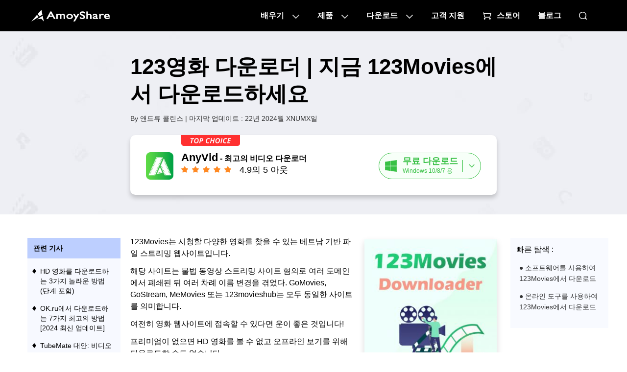

--- FILE ---
content_type: text/html
request_url: https://ko.amoyshare.com/blog/123movies-downloader.html
body_size: 17222
content:
<!DOCTYPE html><html lang="ko" dir="ltr"><head>
<meta charset="utf-8">
<meta http-equiv="Content-Security-Policy" content="upgrade-insecure-requests">
<meta name="viewport" content="width=device-width, initial-scale=1.0">
<link rel="profile" href="https://gmpg.org/xfn/11">
<link rel="pingback" href="https://word.amoyshare.com/xmlrpc.php">
<link rel="shortcut icon" href="https://www.amoyshare.com/favicon.ico">
<title>123영화 다운로더 | 지금 123Movies에서 다운로드하세요</title>
<link rel="amphtml" href="https://ko.amoyshare.com/blog/amp/123movies-downloader.html">
<meta name="robots" content="index, follow, max-image-preview:large, max-snippet:-1, max-video-preview:-1">

<meta name="description" content="여기에서 전문 영화 다운로더가 포함된 123영화를 다운로드하세요. 또한 이를 사용하여 123Movies 및 기타 인기 영화 웹사이트에서 영화를 다운로드할 수도 있습니다.">
<link rel="canonical" href="https://ko.amoyshare.com/blog/123movies-downloader.html">
<meta property="og:locale" content="en_US">
<meta property="og:type" content="article">
<meta property="og:title" content="123영화 다운로더 | 지금 123Movies에서 다운로드하세요">
<meta property="og:description" content="여기에서 전문 영화 다운로더가 포함된 123영화를 다운로드하세요. 또한 이를 사용하여 123Movies 및 기타 인기 영화 웹사이트에서 영화를 다운로드할 수도 있습니다.">
<meta property="og:url" content="https://ko.amoyshare.com/blog/123movies-downloader.html">
<meta property="og:site_name" content="AmoyShare">
<meta property="article:publisher" content="https://www.facebook.com/amoyshare">
<meta property="article:published_time" content="2021-06-23T06:19:18+00:00">
<meta property="article:modified_time" content="2024-08-22T08:14:37+00:00">
<meta property="og:image" content="https://word.amoyshare.com/wp-content/uploads/2020/08/123movies-downloader-03.jpg">
<meta property="og:image:width" content="1200">
<meta property="og:image:height" content="628">
<meta property="og:image:type" content="image/jpeg">
<meta name="author" content="Andrew Collins">
<meta name="twitter:card" content="summary_large_image">
<meta name="twitter:image" content="https://word.amoyshare.com/wp-content/uploads/2020/08/123movies-downloader-03.jpg">
<meta name="twitter:creator" content="@amoyshare">
<meta name="twitter:site" content="@amoyshare">
<meta name="twitter:label1" content="Written by">
<meta name="twitter:data1" content="앤드류 콜린스">
<meta name="twitter:label2" content="동부 표준시. 독서 시간">
<meta name="twitter:data2" content="5 분">

<script type="a7d64319a0295f139c870168-text/javascript">
window._wpemojiSettings = {"baseUrl":"https:\/\/s.w.org\/images\/core\/emoji\/14.0.0\/72x72\/","ext":".png","svgUrl":"https:\/\/s.w.org\/images\/core\/emoji\/14.0.0\/svg\/","svgExt":".svg","source":{"concatemoji":"http:\/\/word.amoyshare.com\/wp-includes\/js\/wp-emoji-release.min.js?ver=6.0.9"}};
/*! This file is auto-generated */
!function(e,a,t){var n,r,o,i=a.createElement("canvas"),p=i.getContext&&i.getContext("2d");function s(e,t){var a=String.fromCharCode,e=(p.clearRect(0,0,i.width,i.height),p.fillText(a.apply(this,e),0,0),i.toDataURL());return p.clearRect(0,0,i.width,i.height),p.fillText(a.apply(this,t),0,0),e===i.toDataURL()}function c(e){var t=a.createElement("script");t.src=e,t.defer=t.type="text/javascript",a.getElementsByTagName("head")[0].appendChild(t)}for(o=Array("flag","emoji"),t.supports={everything:!0,everythingExceptFlag:!0},r=0;r<o.length;r++)t.supports[o[r]]=function(e){if(!p||!p.fillText)return!1;switch(p.textBaseline="top",p.font="600 32px Arial",e){case"flag":return s([127987,65039,8205,9895,65039],[127987,65039,8203,9895,65039])?!1:!s([55356,56826,55356,56819],[55356,56826,8203,55356,56819])&&!s([55356,57332,56128,56423,56128,56418,56128,56421,56128,56430,56128,56423,56128,56447],[55356,57332,8203,56128,56423,8203,56128,56418,8203,56128,56421,8203,56128,56430,8203,56128,56423,8203,56128,56447]);case"emoji":return!s([129777,127995,8205,129778,127999],[129777,127995,8203,129778,127999])}return!1}(o[r]),t.supports.everything=t.supports.everything&&t.supports[o[r]],"flag"!==o[r]&&(t.supports.everythingExceptFlag=t.supports.everythingExceptFlag&&t.supports[o[r]]);t.supports.everythingExceptFlag=t.supports.everythingExceptFlag&&!t.supports.flag,t.DOMReady=!1,t.readyCallback=function(){t.DOMReady=!0},t.supports.everything||(n=function(){t.readyCallback()},a.addEventListener?(a.addEventListener("DOMContentLoaded",n,!1),e.addEventListener("load",n,!1)):(e.attachEvent("onload",n),a.attachEvent("onreadystatechange",function(){"complete"===a.readyState&&t.readyCallback()})),(e=t.source||{}).concatemoji?c(e.concatemoji):e.wpemoji&&e.twemoji&&(c(e.twemoji),c(e.wpemoji)))}(window,document,window._wpemojiSettings);
</script>
<style type="text/css">
img.wp-smiley,
img.emoji {
	display: inline !important;
	border: none !important;
	box-shadow: none !important;
	height: 1em !important;
	width: 1em !important;
	margin: 0 0.07em !important;
	vertical-align: -0.1em !important;
	background: none !important;
	padding: 0 !important;
}
</style>
<link rel="stylesheet" id="wp-block-library-css" href="https://word.amoyshare.com/wp-includes/css/dist/block-library/style.min.css?ver=6.0.9" type="text/css" media="all">
<style id="wp-block-library-theme-inline-css" type="text/css">
.wp-block-audio figcaption{color:#555;font-size:13px;text-align:center}.is-dark-theme .wp-block-audio figcaption{color:hsla(0,0%,100%,.65)}.wp-block-code{border:1px solid #ccc;border-radius:4px;font-family:Menlo,Consolas,monaco,monospace;padding:.8em 1em}.wp-block-embed figcaption{color:#555;font-size:13px;text-align:center}.is-dark-theme .wp-block-embed figcaption{color:hsla(0,0%,100%,.65)}.blocks-gallery-caption{color:#555;font-size:13px;text-align:center}.is-dark-theme .blocks-gallery-caption{color:hsla(0,0%,100%,.65)}.wp-block-image figcaption{color:#555;font-size:13px;text-align:center}.is-dark-theme .wp-block-image figcaption{color:hsla(0,0%,100%,.65)}.wp-block-pullquote{border-top:4px solid;border-bottom:4px solid;margin-bottom:1.75em;color:currentColor}.wp-block-pullquote__citation,.wp-block-pullquote cite,.wp-block-pullquote footer{color:currentColor;text-transform:uppercase;font-size:.8125em;font-style:normal}.wp-block-quote{border-left:.25em solid;margin:0 0 1.75em;padding-left:1em}.wp-block-quote cite,.wp-block-quote footer{color:currentColor;font-size:.8125em;position:relative;font-style:normal}.wp-block-quote.has-text-align-right{border-left:none;border-right:.25em solid;padding-left:0;padding-right:1em}.wp-block-quote.has-text-align-center{border:none;padding-left:0}.wp-block-quote.is-large,.wp-block-quote.is-style-large,.wp-block-quote.is-style-plain{border:none}.wp-block-search .wp-block-search__label{font-weight:700}:where(.wp-block-group.has-background){padding:1.25em 2.375em}.wp-block-separator.has-css-opacity{opacity:.4}.wp-block-separator{border:none;border-bottom:2px solid;margin-left:auto;margin-right:auto}.wp-block-separator.has-alpha-channel-opacity{opacity:1}.wp-block-separator:not(.is-style-wide):not(.is-style-dots){width:100px}.wp-block-separator.has-background:not(.is-style-dots){border-bottom:none;height:1px}.wp-block-separator.has-background:not(.is-style-wide):not(.is-style-dots){height:2px}.wp-block-table thead{border-bottom:3px solid}.wp-block-table tfoot{border-top:3px solid}.wp-block-table td,.wp-block-table th{padding:.5em;border:1px solid;word-break:normal}.wp-block-table figcaption{color:#555;font-size:13px;text-align:center}.is-dark-theme .wp-block-table figcaption{color:hsla(0,0%,100%,.65)}.wp-block-video figcaption{color:#555;font-size:13px;text-align:center}.is-dark-theme .wp-block-video figcaption{color:hsla(0,0%,100%,.65)}.wp-block-template-part.has-background{padding:1.25em 2.375em;margin-top:0;margin-bottom:0}
</style>
<link rel="stylesheet" id="ugb-style-css-v2-css" href="https://word.amoyshare.com/wp-content/plugins/stackable-ultimate-gutenberg-blocks/dist/deprecated/frontend_blocks_deprecated_v2.css?ver=3.11.3" type="text/css" media="all">
<style id="ugb-style-css-v2-inline-css" type="text/css">
:root {--stk-block-width-default-detected: 640px;}
:root {
			--content-width: 640px;
		}
</style>
<style id="global-styles-inline-css" type="text/css">
body{--wp--preset--color--black: #000;--wp--preset--color--cyan-bluish-gray: #abb8c3;--wp--preset--color--white: #fff;--wp--preset--color--pale-pink: #f78da7;--wp--preset--color--vivid-red: #cf2e2e;--wp--preset--color--luminous-vivid-orange: #ff6900;--wp--preset--color--luminous-vivid-amber: #fcb900;--wp--preset--color--light-green-cyan: #7bdcb5;--wp--preset--color--vivid-green-cyan: #00d084;--wp--preset--color--pale-cyan-blue: #8ed1fc;--wp--preset--color--vivid-cyan-blue: #0693e3;--wp--preset--color--vivid-purple: #9b51e0;--wp--preset--color--blue: #0066cc;--wp--preset--color--medium-gray: #666;--wp--preset--color--light-gray: #f1f1f1;--wp--preset--gradient--vivid-cyan-blue-to-vivid-purple: linear-gradient(135deg,rgba(6,147,227,1) 0%,rgb(155,81,224) 100%);--wp--preset--gradient--light-green-cyan-to-vivid-green-cyan: linear-gradient(135deg,rgb(122,220,180) 0%,rgb(0,208,130) 100%);--wp--preset--gradient--luminous-vivid-amber-to-luminous-vivid-orange: linear-gradient(135deg,rgba(252,185,0,1) 0%,rgba(255,105,0,1) 100%);--wp--preset--gradient--luminous-vivid-orange-to-vivid-red: linear-gradient(135deg,rgba(255,105,0,1) 0%,rgb(207,46,46) 100%);--wp--preset--gradient--very-light-gray-to-cyan-bluish-gray: linear-gradient(135deg,rgb(238,238,238) 0%,rgb(169,184,195) 100%);--wp--preset--gradient--cool-to-warm-spectrum: linear-gradient(135deg,rgb(74,234,220) 0%,rgb(151,120,209) 20%,rgb(207,42,186) 40%,rgb(238,44,130) 60%,rgb(251,105,98) 80%,rgb(254,248,76) 100%);--wp--preset--gradient--blush-light-purple: linear-gradient(135deg,rgb(255,206,236) 0%,rgb(152,150,240) 100%);--wp--preset--gradient--blush-bordeaux: linear-gradient(135deg,rgb(254,205,165) 0%,rgb(254,45,45) 50%,rgb(107,0,62) 100%);--wp--preset--gradient--luminous-dusk: linear-gradient(135deg,rgb(255,203,112) 0%,rgb(199,81,192) 50%,rgb(65,88,208) 100%);--wp--preset--gradient--pale-ocean: linear-gradient(135deg,rgb(255,245,203) 0%,rgb(182,227,212) 50%,rgb(51,167,181) 100%);--wp--preset--gradient--electric-grass: linear-gradient(135deg,rgb(202,248,128) 0%,rgb(113,206,126) 100%);--wp--preset--gradient--midnight: linear-gradient(135deg,rgb(2,3,129) 0%,rgb(40,116,252) 100%);--wp--preset--duotone--dark-grayscale: url('#wp-duotone-dark-grayscale');--wp--preset--duotone--grayscale: url('#wp-duotone-grayscale');--wp--preset--duotone--purple-yellow: url('#wp-duotone-purple-yellow');--wp--preset--duotone--blue-red: url('#wp-duotone-blue-red');--wp--preset--duotone--midnight: url('#wp-duotone-midnight');--wp--preset--duotone--magenta-yellow: url('#wp-duotone-magenta-yellow');--wp--preset--duotone--purple-green: url('#wp-duotone-purple-green');--wp--preset--duotone--blue-orange: url('#wp-duotone-blue-orange');--wp--preset--font-size--small: 13px;--wp--preset--font-size--medium: 20px;--wp--preset--font-size--large: 36px;--wp--preset--font-size--x-large: 42px;}.has-black-color{color: var(--wp--preset--color--black) !important;}.has-cyan-bluish-gray-color{color: var(--wp--preset--color--cyan-bluish-gray) !important;}.has-white-color{color: var(--wp--preset--color--white) !important;}.has-pale-pink-color{color: var(--wp--preset--color--pale-pink) !important;}.has-vivid-red-color{color: var(--wp--preset--color--vivid-red) !important;}.has-luminous-vivid-orange-color{color: var(--wp--preset--color--luminous-vivid-orange) !important;}.has-luminous-vivid-amber-color{color: var(--wp--preset--color--luminous-vivid-amber) !important;}.has-light-green-cyan-color{color: var(--wp--preset--color--light-green-cyan) !important;}.has-vivid-green-cyan-color{color: var(--wp--preset--color--vivid-green-cyan) !important;}.has-pale-cyan-blue-color{color: var(--wp--preset--color--pale-cyan-blue) !important;}.has-vivid-cyan-blue-color{color: var(--wp--preset--color--vivid-cyan-blue) !important;}.has-vivid-purple-color{color: var(--wp--preset--color--vivid-purple) !important;}.has-black-background-color{background-color: var(--wp--preset--color--black) !important;}.has-cyan-bluish-gray-background-color{background-color: var(--wp--preset--color--cyan-bluish-gray) !important;}.has-white-background-color{background-color: var(--wp--preset--color--white) !important;}.has-pale-pink-background-color{background-color: var(--wp--preset--color--pale-pink) !important;}.has-vivid-red-background-color{background-color: var(--wp--preset--color--vivid-red) !important;}.has-luminous-vivid-orange-background-color{background-color: var(--wp--preset--color--luminous-vivid-orange) !important;}.has-luminous-vivid-amber-background-color{background-color: var(--wp--preset--color--luminous-vivid-amber) !important;}.has-light-green-cyan-background-color{background-color: var(--wp--preset--color--light-green-cyan) !important;}.has-vivid-green-cyan-background-color{background-color: var(--wp--preset--color--vivid-green-cyan) !important;}.has-pale-cyan-blue-background-color{background-color: var(--wp--preset--color--pale-cyan-blue) !important;}.has-vivid-cyan-blue-background-color{background-color: var(--wp--preset--color--vivid-cyan-blue) !important;}.has-vivid-purple-background-color{background-color: var(--wp--preset--color--vivid-purple) !important;}.has-black-border-color{border-color: var(--wp--preset--color--black) !important;}.has-cyan-bluish-gray-border-color{border-color: var(--wp--preset--color--cyan-bluish-gray) !important;}.has-white-border-color{border-color: var(--wp--preset--color--white) !important;}.has-pale-pink-border-color{border-color: var(--wp--preset--color--pale-pink) !important;}.has-vivid-red-border-color{border-color: var(--wp--preset--color--vivid-red) !important;}.has-luminous-vivid-orange-border-color{border-color: var(--wp--preset--color--luminous-vivid-orange) !important;}.has-luminous-vivid-amber-border-color{border-color: var(--wp--preset--color--luminous-vivid-amber) !important;}.has-light-green-cyan-border-color{border-color: var(--wp--preset--color--light-green-cyan) !important;}.has-vivid-green-cyan-border-color{border-color: var(--wp--preset--color--vivid-green-cyan) !important;}.has-pale-cyan-blue-border-color{border-color: var(--wp--preset--color--pale-cyan-blue) !important;}.has-vivid-cyan-blue-border-color{border-color: var(--wp--preset--color--vivid-cyan-blue) !important;}.has-vivid-purple-border-color{border-color: var(--wp--preset--color--vivid-purple) !important;}.has-vivid-cyan-blue-to-vivid-purple-gradient-background{background: var(--wp--preset--gradient--vivid-cyan-blue-to-vivid-purple) !important;}.has-light-green-cyan-to-vivid-green-cyan-gradient-background{background: var(--wp--preset--gradient--light-green-cyan-to-vivid-green-cyan) !important;}.has-luminous-vivid-amber-to-luminous-vivid-orange-gradient-background{background: var(--wp--preset--gradient--luminous-vivid-amber-to-luminous-vivid-orange) !important;}.has-luminous-vivid-orange-to-vivid-red-gradient-background{background: var(--wp--preset--gradient--luminous-vivid-orange-to-vivid-red) !important;}.has-very-light-gray-to-cyan-bluish-gray-gradient-background{background: var(--wp--preset--gradient--very-light-gray-to-cyan-bluish-gray) !important;}.has-cool-to-warm-spectrum-gradient-background{background: var(--wp--preset--gradient--cool-to-warm-spectrum) !important;}.has-blush-light-purple-gradient-background{background: var(--wp--preset--gradient--blush-light-purple) !important;}.has-blush-bordeaux-gradient-background{background: var(--wp--preset--gradient--blush-bordeaux) !important;}.has-luminous-dusk-gradient-background{background: var(--wp--preset--gradient--luminous-dusk) !important;}.has-pale-ocean-gradient-background{background: var(--wp--preset--gradient--pale-ocean) !important;}.has-electric-grass-gradient-background{background: var(--wp--preset--gradient--electric-grass) !important;}.has-midnight-gradient-background{background: var(--wp--preset--gradient--midnight) !important;}.has-small-font-size{font-size: var(--wp--preset--font-size--small) !important;}.has-medium-font-size{font-size: var(--wp--preset--font-size--medium) !important;}.has-large-font-size{font-size: var(--wp--preset--font-size--large) !important;}.has-x-large-font-size{font-size: var(--wp--preset--font-size--x-large) !important;}
</style>
<link rel="stylesheet" id="my-theme-header-styles-css" href="https://www.amoyshare.com/asset/common/header/css/index.css?ver=202408224252982" type="text/css" media="">
<link rel="stylesheet" id="my-theme-footer-styles-css" href="https://www.amoyshare.com/asset/common/footer/css/index.css?ver=202408224252982" type="text/css" media="">
<link rel="stylesheet" id="my-theme-article1-styles-css" href="https://www.amoyshare.com/asset/article1/css/index.css?ver=202408224252982" type="text/css" media="">
<link rel="stylesheet" id="twentyten-block-style-css" href="https://word.amoyshare.com/wp-content/themes/twentyten/blocks.css?ver=20181218" type="text/css" media="all">
<script type="a7d64319a0295f139c870168-text/javascript" id="ugb-block-frontend-js-v2-js-extra">
/* <![CDATA[ */
var stackable = {"restUrl":"https:\/\/word.amoyshare.com\/wp-json\/"};
/* ]]> */
</script>
<script type="a7d64319a0295f139c870168-text/javascript" src="https://word.amoyshare.com/wp-content/plugins/stackable-ultimate-gutenberg-blocks/dist/deprecated/frontend_blocks_deprecated_v2.js?ver=3.11.3" id="ugb-block-frontend-js-v2-js"></script>
<link rel="dns-prefetch" href="https://www.googletagmanager.com/">
<script type="a7d64319a0295f139c870168-text/javascript">
        (function(w, d, s, l, i) {
            w[l] = w[l] || [];
            w[l].push({
                'gtm.start': new Date().getTime(),
                event: 'gtm.js'
            });
            var f = d.getElementsByTagName(s)[0],
                j = d.createElement(s),
                dl = l != 'dataLayer' ? '&l=' + l : '';
            j.async = true;
            j.src =
                'https://www.googletagmanager.com/gtm.js?id=' + i + dl;
            f.parentNode.insertBefore(j, f);
        })(window, document, 'script', 'dataLayer', 'GTM-N75VBX4');
    </script>
<script type="application/ld+json">{"@context":"https:\/\/schema.org","@type":"Article","headline":"123영화 다운로더 | 지금 123Movies에서 다운로드하세요","image":["https:\/\/word.amoyshare.com\/wp-content\/uploads\/2020\/08\/123movies-downloader-03.jpg"],"datePublished":"2021-06-23T14:19:18+08:00","dateModified":"2024-08-22T16:14:37+08:00"}</script>
<script type="application/ld+json">{"@context":"https:\/\/schema.org","@type":"BreadcrumbList","itemListElement":[{"@type":"ListItem","position":1,"name":"아모이쉐어","item":"https:\/\/ko.amoyshare.com\/"},{"@type":"ListItem","position":2,"name":"AnyVid","item":"https:\/\/ko.amoyshare.com\/anyvid-video-downloader\/"},{"@type":"ListItem","position":3,"name":"무료 비디오 다운로더","item":"https:\/\/ko.amoyshare.com\/online-free-video-finder-4\/"}]}</script> <script type="a7d64319a0295f139c870168-text/javascript" src="https://platform-api.sharethis.com/js/sharethis.js#property=666abf25f75dab0019adea63&amp;product=sticky-share-buttons" async="async"></script>
</head>
<body class="post-template-default single single-post postid-6751 single-format-standard">

<noscript>
        <iframe src="https://www.googletagmanager.com/ns.html?id=GTM-N75VBX4" height="0" width="0" style="display:none;visibility:hidden"></iframe>
    </noscript>

<svg xmlns="http://www.w3.org/2000/svg" viewBox="0 0 0 0" width="0" height="0" focusable="false" role="none" style="visibility: hidden; position: absolute; left: -9999px; overflow: hidden;"><defs><filter id="wp-duotone-dark-grayscale"><feColorMatrix color-interpolation-filters="sRGB" type="matrix" values=" .299 .587 .114 0 0 .299 .587 .114 0 0 .299 .587 .114 0 0 .299 .587 .114 0 0 "></feColorMatrix><feComponentTransfer color-interpolation-filters="sRGB"><feFuncR type="table" tableValues="0 0.49803921568627"></feFuncR><feFuncG type="table" tableValues="0 0.49803921568627"></feFuncG><feFuncB type="table" tableValues="0 0.49803921568627"></feFuncB><feFuncA type="table" tableValues="1 1"></feFuncA></feComponentTransfer><feComposite in2="SourceGraphic" operator="in"></feComposite></filter></defs></svg><svg xmlns="http://www.w3.org/2000/svg" viewBox="0 0 0 0" width="0" height="0" focusable="false" role="none" style="visibility: hidden; position: absolute; left: -9999px; overflow: hidden;"><defs><filter id="wp-duotone-grayscale"><feColorMatrix color-interpolation-filters="sRGB" type="matrix" values=" .299 .587 .114 0 0 .299 .587 .114 0 0 .299 .587 .114 0 0 .299 .587 .114 0 0 "></feColorMatrix><feComponentTransfer color-interpolation-filters="sRGB"><feFuncR type="table" tableValues="0 1"></feFuncR><feFuncG type="table" tableValues="0 1"></feFuncG><feFuncB type="table" tableValues="0 1"></feFuncB><feFuncA type="table" tableValues="1 1"></feFuncA></feComponentTransfer><feComposite in2="SourceGraphic" operator="in"></feComposite></filter></defs></svg><svg xmlns="http://www.w3.org/2000/svg" viewBox="0 0 0 0" width="0" height="0" focusable="false" role="none" style="visibility: hidden; position: absolute; left: -9999px; overflow: hidden;"><defs><filter id="wp-duotone-purple-yellow"><feColorMatrix color-interpolation-filters="sRGB" type="matrix" values=" .299 .587 .114 0 0 .299 .587 .114 0 0 .299 .587 .114 0 0 .299 .587 .114 0 0 "></feColorMatrix><feComponentTransfer color-interpolation-filters="sRGB"><feFuncR type="table" tableValues="0.54901960784314 0.98823529411765"></feFuncR><feFuncG type="table" tableValues="0 1"></feFuncG><feFuncB type="table" tableValues="0.71764705882353 0.25490196078431"></feFuncB><feFuncA type="table" tableValues="1 1"></feFuncA></feComponentTransfer><feComposite in2="SourceGraphic" operator="in"></feComposite></filter></defs></svg><svg xmlns="http://www.w3.org/2000/svg" viewBox="0 0 0 0" width="0" height="0" focusable="false" role="none" style="visibility: hidden; position: absolute; left: -9999px; overflow: hidden;"><defs><filter id="wp-duotone-blue-red"><feColorMatrix color-interpolation-filters="sRGB" type="matrix" values=" .299 .587 .114 0 0 .299 .587 .114 0 0 .299 .587 .114 0 0 .299 .587 .114 0 0 "></feColorMatrix><feComponentTransfer color-interpolation-filters="sRGB"><feFuncR type="table" tableValues="0 1"></feFuncR><feFuncG type="table" tableValues="0 0.27843137254902"></feFuncG><feFuncB type="table" tableValues="0.5921568627451 0.27843137254902"></feFuncB><feFuncA type="table" tableValues="1 1"></feFuncA></feComponentTransfer><feComposite in2="SourceGraphic" operator="in"></feComposite></filter></defs></svg><svg xmlns="http://www.w3.org/2000/svg" viewBox="0 0 0 0" width="0" height="0" focusable="false" role="none" style="visibility: hidden; position: absolute; left: -9999px; overflow: hidden;"><defs><filter id="wp-duotone-midnight"><feColorMatrix color-interpolation-filters="sRGB" type="matrix" values=" .299 .587 .114 0 0 .299 .587 .114 0 0 .299 .587 .114 0 0 .299 .587 .114 0 0 "></feColorMatrix><feComponentTransfer color-interpolation-filters="sRGB"><feFuncR type="table" tableValues="0 0"></feFuncR><feFuncG type="table" tableValues="0 0.64705882352941"></feFuncG><feFuncB type="table" tableValues="0 1"></feFuncB><feFuncA type="table" tableValues="1 1"></feFuncA></feComponentTransfer><feComposite in2="SourceGraphic" operator="in"></feComposite></filter></defs></svg><svg xmlns="http://www.w3.org/2000/svg" viewBox="0 0 0 0" width="0" height="0" focusable="false" role="none" style="visibility: hidden; position: absolute; left: -9999px; overflow: hidden;"><defs><filter id="wp-duotone-magenta-yellow"><feColorMatrix color-interpolation-filters="sRGB" type="matrix" values=" .299 .587 .114 0 0 .299 .587 .114 0 0 .299 .587 .114 0 0 .299 .587 .114 0 0 "></feColorMatrix><feComponentTransfer color-interpolation-filters="sRGB"><feFuncR type="table" tableValues="0.78039215686275 1"></feFuncR><feFuncG type="table" tableValues="0 0.94901960784314"></feFuncG><feFuncB type="table" tableValues="0.35294117647059 0.47058823529412"></feFuncB><feFuncA type="table" tableValues="1 1"></feFuncA></feComponentTransfer><feComposite in2="SourceGraphic" operator="in"></feComposite></filter></defs></svg><svg xmlns="http://www.w3.org/2000/svg" viewBox="0 0 0 0" width="0" height="0" focusable="false" role="none" style="visibility: hidden; position: absolute; left: -9999px; overflow: hidden;"><defs><filter id="wp-duotone-purple-green"><feColorMatrix color-interpolation-filters="sRGB" type="matrix" values=" .299 .587 .114 0 0 .299 .587 .114 0 0 .299 .587 .114 0 0 .299 .587 .114 0 0 "></feColorMatrix><feComponentTransfer color-interpolation-filters="sRGB"><feFuncR type="table" tableValues="0.65098039215686 0.40392156862745"></feFuncR><feFuncG type="table" tableValues="0 1"></feFuncG><feFuncB type="table" tableValues="0.44705882352941 0.4"></feFuncB><feFuncA type="table" tableValues="1 1"></feFuncA></feComponentTransfer><feComposite in2="SourceGraphic" operator="in"></feComposite></filter></defs></svg><svg xmlns="http://www.w3.org/2000/svg" viewBox="0 0 0 0" width="0" height="0" focusable="false" role="none" style="visibility: hidden; position: absolute; left: -9999px; overflow: hidden;"><defs><filter id="wp-duotone-blue-orange"><feColorMatrix color-interpolation-filters="sRGB" type="matrix" values=" .299 .587 .114 0 0 .299 .587 .114 0 0 .299 .587 .114 0 0 .299 .587 .114 0 0 "></feColorMatrix><feComponentTransfer color-interpolation-filters="sRGB"><feFuncR type="table" tableValues="0.098039215686275 1"></feFuncR><feFuncG type="table" tableValues="0 0.66274509803922"></feFuncG><feFuncB type="table" tableValues="0.84705882352941 0.41960784313725"></feFuncB><feFuncA type="table" tableValues="1 1"></feFuncA></feComponentTransfer><feComposite in2="SourceGraphic" operator="in"></feComposite></filter></defs></svg>
<script type="d0cf44a09bf6cbf4579db382-text/javascript" src='https://platform-api.sharethis.com/js/sharethis.js#property=666abf25f75dab0019adea63&product=sticky-share-buttons' async='async'></script>
<header class="header" data-tracker-product="All">
  <div class="header-box" data-element="headerBox">
    <div class="wrapper">
      <div class="logo">
        <a href="/index/" class="g-hide-text">AmoyShare 홈페이지</a>
      </div>
      <nav class="nav" data-element="pcNav">
        <ul class="m-nav">
          <li class="item0">
            <a href="javascript:;" data-handle="openBox">배우기</a>
            <div class="content">
              <div class="pc-online">
                <div class="titles" data-handle="headerProductTab">
                  <ul>
                    <li class="cur">배경 제거제<span class="ai">AI</span></li>
                    <li>파일 변환기</li>
                    <li>파일 압축기</li>
                  </ul>
                </div>
                <div class="cells">
                  <div class="cell cur">
                    <div class="title">
                      <a href="javascript:;" class="product-name">배경 제거제</a>
                    </div>
                    <div class="side-box">
                      <ul>
                        <li>
                          <a href="/background-remover/remove-background-from-image/?td=header">이미지 배경 제거제<em></em></a>
                        </li>
                        <li>
                          <a href="/background-remover/background-changer/?td=header">백그라운드 체인저<em></em></a>
                        </li>
                        <li>
                          <a href="/background-remover/transparent-background-maker/?td=header">투명한 배경 메이커<em class="new"></em></a>
                        </li>
                        <li>
                          <a href="/background-remover/signature-from-picture/?td=header">그림의 서명</a>
                        </li>
                        <li>
                          <a href="/background-remover/png-maker/?td=header">PNG 메이커</a>
                        </li>
                        <li>
                          <a href="/background-remover/make-logo-transparent/?td=header">로고를 투명하게 만들기</a>
                        </li>
                      </ul>
                    </div>
                  </div>
                  <div class="cell">
                    <div class="title">
                      <a href="javascript:;" class="product-name">파일 변환기</a>
                    </div>
                    <div class="side-box">
                      <ul>
                        <li>
                          <a href="/video-converter/online-video-converter/?td=header">비디오 컨버터<em></em></a>
                        </li>
                        <li>
                          <a href="/audio-converter/mp3-converter/?td=header">MP3 변환기<em></em></a>
                        </li>
                        <li>
                          <a href="/audio-converter/?td=header">오디오 변환기</a>
                        </li>
                        <li>
                          <a href="/video-converter/mp4-converter/?td=header">MP4 변환기</a>
                        </li>
                        <li>
                          <a href="/image-converter/?td=header">이미지 변환기</a>
                        </li>
                        <li>
                          <a href="/video-converter/video-to-gif/?td=header">GIF로 비디오<em class="new"></em></a>
                        </li>
                      </ul>
                    </div>
                  </div>

                  <div class="cell">
                    <div class="title">
                      <a href="javascript:;" class="product-name">파일 압축기</a>
                    </div>
                    <div class="side-box">
                      <ul>
                        <li>
                          <a href="/video-compressor/?td=header">비디오 컴프레서<em></em></a>
                        </li>
                        <li>
                          <a href="/video-compressor/compress-mp4/?td=header">MP4 압축기<em></em></a>
                        </li>
                        <li>
                          <a href="/audio-compressor/?td=header">오디오 압축기</a>
                        </li>
                        <li>
                          <a href="/image-compressor/png-compressor/?td=header">PNG 압축기</a>
                        </li>
                        <li>
                          <a href="/image-compressor/?td=header">이미지 압축기</a>
                        </li>
                        <li>
                          <a href="/image-compressor/gif-compressor/?td=header">GIF 압축기<em class="new"></em></a>
                        </li>
                      </ul>
                    </div>
                  </div>
                </div>
              </div>
            </div>
          </li>
          <li class="item1">
            <a href="javascript:;" data-handle="openBox">제품</a>
            <div class="content">
              <div class="pc-online">
                <div class="cells">
                  <div class="cell cutout">
                    <a href="/background-remover/?td=header">
                      <dl>
                        <dt>배경 제거제<em class="ai"></em></dt>
                        <dd>투명한 이미지 메이커</dd>
                      </dl>
                    </a>
                  </div>
                  <div class="cell converter">
                    <a href="/video-converter/?td=header" data-tag="videoConverterHeader">
                      <dl>
                        <dt>비디오 컨버터<em></em></dt>
                        <dd>빠른 형식 변환</dd>
                      </dl>
                    </a>
                  </div>
                  <div class="cell id3">
                    <a href="/id3genius/?td=header" data-tag="videoid3Header">
                      <dl>
                        <dt>ID3 태그 편집기</dt>
                        <dd>음악 태그 관리</dd>
                      </dl>
                    </a>
                  </div>
                  <div class="cell tuneber">
                    <a href="/tuneber/?td=header" data-tag="videoTuneberHeader">
                      <dl>
                        <dt>오디오 변환기</dt>
                        <dd>스마트 오디오 편집</dd>
                      </dl>
                    </a>
                  </div>
                  <div class="cell anyvibe">
                    <a href="/anyvibe/?td=header" data-tag="videoAnyvibeHeader">
                      <dl>
                        <dt>오디오 인핸서</dt>
                        <dd>사운드를 선명하게 향상시킵니다</dd>
                      </dl>
                    </a>
                  </div>
                  <div class="cell editor">
                    <a href="/video-editor/?td=header" data-tag="videoEditorHeader">
                      <dl>
                        <dt>비디오 편집기</dt>
                        <dd>간편한 동영상 편집</dd>
                      </dl>
                    </a>
                  </div>
                </div>
                <p class="gt-block header-btn"><a href="/download-center/?td=header">모든 제품 보기</a></p>
                <p class="gt-block header-btn"><a href="/education/?td=header">교육용</a></p>
              </div>
            </div>
          </li>
          <li class="item2">
            <a href="javascript:;" data-handle="openBox">다운로드</a>
            <div class="content">
              <div class="pc-online">
                <div class="device" data-handle="deviceTab">
                  <span class="win cur"></span>
                  <span class="mac"></span>
                </div>
                <div class="cells">
                  <div class="cell">
                    <a href="/background-remover/?td=header" class="link-1" data-tag="anyeraser">
                      <dl>
                        <dt>배경 제거제</dt>
                        <dd class="icon">
                          <span class="win"></span>
                          <span class="mac"></span>
                        </dd>
                        <dd class="desc">이미지에서 배경 제거</dd>
                      </dl>
                    </a>
                    <p class="gt-block link-2"><a href="/background-remover/download-win/?td=header" data-dlb="header" data-handle="productDownload-header" data-product="anyeraser" data-element="downloadAnyeraser">자유롭게 시도하세요</a></p>
                  </div>
                  <div class="cell videoConverter">
                    <a href="/video-converter/?td=header" class="link-1" data-tag="videoConverter">
                      <dl>
                        <dt>비디오 컨버터</dt>
                        <dd class="icon">
                          <span class="win"></span>
                          <span class="mac"></span>
                        </dd>
                        <dd class="desc">모든 종류의 파일 형식을 쉽고 빠르게 변환</dd>
                      </dl>
                    </a>
                    <p class="gt-block link-2"><a href="/video-converter/download-win/?td=header" data-dlb="header" data-handle="productDownload-header" data-product="converter" data-element="downloadConverter">자유롭게 시도하세요</a></p>
                  </div>
                  <div class="cell id3genius">
                    <a href="/id3genius/?td=header" class="link-1" data-tag="id3genius">
                      <dl>
                        <dt>ID3 태그 편집기</dt>
                        <dd class="icon">
                          <span class="win"></span>
                          <span class="mac"></span>
                        </dd>
                        <dd class="desc">음악 메타데이터에 일괄 태그를 지정하고 간편하게 편집하세요</dd>
                      </dl>
                    </a>
                    <p class="gt-block link-2"><a href="/id3genius/download-win/?td=header" data-dlb="header" data-handle="productDownload-header" data-product="id3genius" data-element="downloadId3">자유롭게 시도하세요</a></p>
                  </div>
                  <div class="cell tuneber">
                    <a href="/tuneber/?td=header" class="link-1" data-tag="tuneber">
                      <dl>
                        <dt>오디오 변환기</dt>
                        <dd class="icon">
                          <span class="win"></span>
                          <span class="mac"></span>
                        </dd>
                        <dd class="desc">오디오를 빠르게 변환, 트리밍, 압축 및 병합</dd>
                      </dl>
                    </a>
                    <p class="gt-block link-2"><a href="/tuneber/download-win/?td=header" data-dlb="header" data-handle="productDownload-header" data-product="tuneber" data-element="downloadTuneber">자유롭게 시도하세요</a></p>
                  </div>
                  <div class="cell anyvibe">
                    <a href="/anyvibe/?td=header" class="link-1" data-tag="anyvibe">
                      <dl>
                        <dt>오디오 인핸서</dt>
                        <dd class="icon">
                          <span class="win"></span>
                          <span class="mac"></span>
                        </dd>
                        <dd class="desc">모든 오디오 형식의 음성 및 음악 향상</dd>
                      </dl>
                    </a>
                    <p class="gt-block link-2"><a href="/anyvibe/download-win/?td=header" data-dlb="header" data-handle="productDownload-header" data-product="anyvibe" data-element="downloadAnyvibe">자유롭게 시도하세요</a></p>
                  </div>
                  <div class="cell videoEditor">
                    <a href="/video-editor/?td=header" class="link-1" data-tag="videoEditor">
                      <dl>
                        <dt>비디오 편집기</dt>
                        <dd class="icon">
                          <span class="win"></span>
                          <span class="mac"></span>
                        </dd>
                        <dd class="desc">학습 곡선이 없는 가장 쉬운 비디오 편집기</dd>
                      </dl>
                    </a>
                    <p class="gt-block link-2"><a href="/video-editor/download-win/?td=header" data-dlb="header" data-handle="productDownload-header" data-product="editor" data-element="downloadEditor">자유롭게 시도하세요</a></p>
                  </div>
                </div>
                <p class="gt-block header-btn"><a href="/download-center/?td=header">다운로드 센터로 이동</a></p>
              </div>
            </div>
          </li>
          <li class="item4">
            <a href="/help-center-3/">고객 지원</a>
          </li>
          <li class="item3">
            <a href="/store/">스토어</a>
          </li>
          <li class="item5">
            <a href="/blog/">블로그</a>
          </li>
          <li class="item6">
            <a href="/search.html" data-handle="navSearch" class="g-hide-text"></a>
          </li>
        </ul>
        <a href="/promotion/sale-win.html" class="gifAd header-ad" id="gifAd"></a>
        <button class="mobile btn-menu g-hide-text" data-handle="btnMenu">메뉴</button>
      </nav>
    </div>
  </div>
  <script type="d0cf44a09bf6cbf4579db382-text/javascript">
    (function(w, d, s, l) {
    var f = d.getElementsByTagName(s)[0],
        j = d.createElement(s),
        dt = Date.now();
    v = '1.0.0';
    j.async = true;
    j.src =
        'https://anys.1010diy.com/tracker-lib/lib.iife.js?v=' + v;
    f.parentNode.insertBefore(j, f);
    })(window, document, 'script');
  </script>
</header>

<div id="main">
<div id="sectionArticle">
<div id="container">
<div id="content" role="main">
<section id="searchHeader">
<div class="section-header-container">
<h1>123영화 다운로더 | 지금 123Movies에서 다운로드하세요</h1>
<p class="gt-block author-time">By <span>앤드류 콜린스</span> | 마지막 업데이트 : <span>22년 2024월 XNUMX일</span></p><div class="product-download-guide2" data-product="anyvid">
<div class="pd-left">
<p class="gt-block title"><span>AnyVid</span><span> - 최고의 비디오 다운로더</span></p>
<p class="gt-block desc"><span></span><span></span><span></span><span></span><span></span> 4.9의 5 아웃</p>
</div>
<div class="pd-right">
<div class="product-download">
<div class="product-download-wrap">
<a class="download" data-dlb="articleTitle" data-type="0" data-handle="productDownload">
<span class="text1">무료 다운로드</span>
<br>
<span class="text2">Windows 10/8/7 용</span>
</a>
<div class="icon" data-handle="productSelect"></div>
</div>
<div class="product-download-tip" data-handle="productTip">
<ul>
<li data-type="0">Windows 10/8/7 용</li>
<li data-type="1">Mac OS X 14+ 용</li>
<li data-type="2">안드로이드에 대한</li>
</ul>
</div>
</div>
</div>
</div>
</div>
<div id="sectionFixedHeader">
<div class="product-download-guide3" data-product="anyvid">
<div class="pd-left">
<p class="gt-block title"><span>AnyVid</span><span> <span>-</span> 최고의 비디오 다운로더</span></p>
<p class="gt-block desc"><span></span><span></span><span></span><span></span><span></span> 4.9의 5 아웃</p>
</div>
<div class="pd-right">
<a data-dlb="articleHeader" href="https://www.amoyshare.info/download-software/anyvid-win.exe" data-handle="productDownload"><span>무료</span> 다운로드</a>
</div>
</div>
</div>
</section>
<div id="post-6751" class="post-6751 post type-post status-publish format-standard has-post-thumbnail hentry category-download-video-from-any-website category-test1 tag-video">
<div id="sectionContent">
<div class="entry-content">
<p id="productName" data-productname="anyvid"></p>
<div class="wp-block-image side-img"><figure class="alignright size-large is-resized"><img src="https://www.amoyshare.com/uploads/2020/08/123movies-downloader-01.jpg" alt="123영화 다운로더" class="wp-image-6769" width="270" height="287" srcset="https://www.amoyshare.com/uploads/2020/08/123movies-downloader-01.jpg 500w, https://www.amoyshare.com/uploads/2020/08/123movies-downloader-01-281x300.jpg 281w" sizes="(max-width: 270px) 100vw, 270px"></figure></div>
<p>123Movies는 시청할 다양한 영화를 찾을 수 있는 베트남 기반 파일 스트리밍 웹사이트입니다.</p>
<p>해당 사이트는 불법 동영상 스트리밍 사이트 혐의로 여러 도메인에서 폐쇄된 뒤 여러 차례 이름 변경을 겪었다. GoMovies, GoStream, MeMovies 또는 123movieshub는 모두 동일한 사이트를 의미합니다.</p>
<p>여전히 영화 웹사이트에 접속할 수 있다면 운이 좋은 것입니다!</p>
<p>프리미엄이 없으면 HD 영화를 볼 수 없고 오프라인 보기를 위해 다운로드할 수도 없습니다.</p>
<p class="gt-block">123Movies에서 다운로드하는 방법을 보여 드리겠습니다. <strong><a href="/video-downloader-3/">AnyVid</a></strong> 소프트웨어 또는 <strong><a href="/online-free-video-finder-4/">AmoyShare 온라인 비디오 다운로더</a></strong>. 그들은 놓치지 말아야 할 강력한 123Movies 다운로더입니다.</p>
<p>그것에 대해 더 알아봅시다!</p>
<div class="wp-container-1 wp-block-group section-nav"><div class="wp-block-group__inner-container">
<p class="gt-block"><strong>내용</strong></p>
<ul class="ul1"><li>1 부. <a href="#h2-1">소프트웨어를 사용하여 123Movies에서 영화 다운로드</a></li><li>2 부. <a href="#h2-2">온라인 도구를 사용하여 123Movies에서 영화 다운로드</a></li></ul>
</div></div>
<h2 id="h2-1">1부. 소프트웨어를 사용하여 123Movies에서 영화 다운로드</h2>
<p>오프라인 보기를 위해 123개 영화를 다운로드하려면 프리미엄을 구매하고 차이를 느껴보세요. 그러나 웹사이트가 언제 폐쇄될지 알 수 없으므로 최선의 선택은 아닙니다. 또한 영화 라이브러리를 구축하거나 좋은 추억을 저장하기 위해 일부 영화를 로컬 파일로 저장할 수도 있습니다.</p>
<p class="gt-block"><a href="/anyvid-video-downloader/"><strong>AnyVid</strong> </a>온라인 123영화를 개인용 컴퓨터와 휴대폰에 빠르게 다운로드할 수 있는 강력한 비디오 다운로더입니다. 현재 Android, Windows, Mac에서 123편의 영화를 다운로드할 수 있어 편리하게 영화를 감상할 수 있습니다.</p>
<p>컴퓨터의 123Movies에서 영화를 다운로드하는 방법을 살펴보겠습니다.</p>
<ul class="section-step"><li>123Movies에서 좋아하는 영화를 찾아보세요.<img loading="lazy" width="1022" height="728" class="wp-image-6756" style="width: 680px;" src="https://www.amoyshare.com/uploads/2020/08/01-find-movies-you-like-on-123movies.jpg" alt="123Movies에서 좋아하는 영화를 찾아보세요" srcset="https://www.amoyshare.com/uploads/2020/08/01-find-movies-you-like-on-123movies.jpg 1022w, https://www.amoyshare.com/uploads/2020/08/01-find-movies-you-like-on-123movies-300x214.jpg 300w, https://www.amoyshare.com/uploads/2020/08/01-find-movies-you-like-on-123movies-768x547.jpg 768w" sizes="(max-width: 1022px) 100vw, 1022px"></li><li>AnyVid 검색창에 영화명, 주연배우 등의 키워드를 입력하세요.<img loading="lazy" width="1026" height="679" class="wp-image-6757" style="width: 680px;" src="https://www.amoyshare.com/uploads/2020/08/02-type-the-keywords-in-the-search-bar-of-anyvid.jpg" alt="AnyVid 검색창에 키워드를 입력하세요" srcset="https://www.amoyshare.com/uploads/2020/08/02-type-the-keywords-in-the-search-bar-of-anyvid.jpg 1026w, https://www.amoyshare.com/uploads/2020/08/02-type-the-keywords-in-the-search-bar-of-anyvid-300x199.jpg 300w, https://www.amoyshare.com/uploads/2020/08/02-type-the-keywords-in-the-search-bar-of-anyvid-1024x678.jpg 1024w, https://www.amoyshare.com/uploads/2020/08/02-type-the-keywords-in-the-search-bar-of-anyvid-768x508.jpg 768w" sizes="(max-width: 1026px) 100vw, 1026px"></li><li>형식을 선택하고 다운로드 버튼을 누르세요.<img loading="lazy" width="1024" height="678" class="wp-image-6758" style="width: 680px;" src="https://www.amoyshare.com/uploads/2020/08/03-choose-the-format-and-hit-the-download-button.jpg" alt="형식을 선택하고 다운로드 버튼을 누르세요" srcset="https://www.amoyshare.com/uploads/2020/08/03-choose-the-format-and-hit-the-download-button.jpg 1024w, https://www.amoyshare.com/uploads/2020/08/03-choose-the-format-and-hit-the-download-button-300x199.jpg 300w, https://www.amoyshare.com/uploads/2020/08/03-choose-the-format-and-hit-the-download-button-768x509.jpg 768w" sizes="(max-width: 1024px) 100vw, 1024px"></li></ul>
<p class="gt-block">다운로드한 영화는 다음 위치에 있습니다. <strong>MP4 형식</strong>, 많은 미디어 플레이어와 호환됩니다. 휴대폰으로 영화를 보고 싶다면 AnyVid에는 미디어 플레이어에 대해 걱정할 필요가 없습니다.<strong> 내장 미디어 플레이어</strong> 안드로이드에 대한.</p>
<p>다운로드한 비디오를 찾는 방법은 무엇입니까? 라이브러리로 이동하여 비디오를 방문하세요. "열기"를 클릭하면 영화를 볼 수 있습니다.</p>
<div class="wp-block-image"><figure class="aligncenter size-large is-resized"><img src="https://www.amoyshare.com/uploads/2020/08/04-find-your-downloaded-videos-in-your-computer.jpg" alt="컴퓨터에서 다운로드한 동영상 찾기" class="wp-image-6759" width="680" srcset="https://www.amoyshare.com/uploads/2020/08/04-find-your-downloaded-videos-in-your-computer.jpg 1023w, https://www.amoyshare.com/uploads/2020/08/04-find-your-downloaded-videos-in-your-computer-300x199.jpg 300w, https://www.amoyshare.com/uploads/2020/08/04-find-your-downloaded-videos-in-your-computer-768x510.jpg 768w" sizes="(max-width: 1023px) 100vw, 1023px"></figure></div>
<p>지금 AnyVid 1080Movies 다운로더에서 빠른 다운로드 속도로 123p 영화를 즐겨보세요!</p>
<div class="product-download-guide2" data-product="anyvid">
<div class="pd-left">
<p class="title">AnyVid</p>
<p class="desc">1,000개 이상의 웹사이트에서 모든 비디오를 다운로드하세요</p>
</div>
<div class="pd-right">
<div class="product-download">
<div class="product-download-wrap">
<a class="download" data-dlb="articleBodyText" data-type="0" data-handle="productDownload" data-product="anyvid">
<span class="text1">무료 다운로드</span>
<br>
<span class="text2">Windows 10/8/7 용</span>
</a>
<div class="icon" data-handle="productSelect"></div>
</div>
<div class="product-download-tip" data-handle="productTip">
<ul>
<li data-type="0">Windows 10/8/7 용</li>
<li data-type="1">Mac OS X 14+ 용</li>
<li data-type="2">안드로이드에 대한</li>
</ul>
</div>
</div>
</div>
</div>
<p>123Movies는 영화를 볼 수 있는 훌륭한 플랫폼입니다. 언젠가 문을 닫게 될 경우에는 123Movies와 같은 다른 사이트로 초점을 옮겨야 합니다.</p>
<p class="gt-block">사용할 수 있는 다른 인기 영화 플랫폼도 많이 있습니다! 다음과 같은 인기 영화 웹사이트 <strong>Tubi TV, Moviewatcher </strong>최선의 선택입니다. 해당 사이트에서 영화를 다운로드하는 방법은 무엇입니까? Anyvid를 사용해보세요!</p>
<p>영화를 다운로드하는 방법을 살펴보겠습니다.</p>
<ul class="section-step"><li>웹사이트에서 영화 링크를 복사합니다.<img loading="lazy" width="1020" height="602" class="wp-image-6762" style="width: 680px;" src="https://www.amoyshare.com/uploads/2020/08/05-copy-a-link-from-youtube.jpg" alt="YouTube에서 링크 복사" srcset="https://www.amoyshare.com/uploads/2020/08/05-copy-a-link-from-youtube.jpg 1020w, https://www.amoyshare.com/uploads/2020/08/05-copy-a-link-from-youtube-300x177.jpg 300w, https://www.amoyshare.com/uploads/2020/08/05-copy-a-link-from-youtube-768x453.jpg 768w" sizes="(max-width: 1020px) 100vw, 1020px"></li><li>AnyVid에 링크를 붙여넣고 영화를 다운로드하세요.<img loading="lazy" width="1023" height="680" class="wp-image-6763" style="width: 680px;" src="https://www.amoyshare.com/uploads/2020/08/06-paste-the-link-to-anyvid-and-download-the-movie.jpg" alt="AnyVid에 링크를 붙여넣고 영화를 다운로드하세요." srcset="https://www.amoyshare.com/uploads/2020/08/06-paste-the-link-to-anyvid-and-download-the-movie.jpg 1023w, https://www.amoyshare.com/uploads/2020/08/06-paste-the-link-to-anyvid-and-download-the-movie-300x199.jpg 300w, https://www.amoyshare.com/uploads/2020/08/06-paste-the-link-to-anyvid-and-download-the-movie-768x510.jpg 768w" sizes="(max-width: 1023px) 100vw, 1023px"></li></ul>
<h2 id="h2-2">2부. 온라인 도구를 사용하여 123Movies에서 영화 다운로드</h2>
<p class="gt-block">소프트웨어를 다운로드하고 싶지 않은 경우 AnyVid의 온라인 도구도 있습니다. <strong>AmoyShare 무료 비디오 파인더</strong>, 브라우저를 사용하여 123개의 영화를 직접 다운로드할 수 있습니다.</p>
<p>크롬을 예로 들어보겠습니다. 이 온라인 123Movies 다운로더를 사용하는 방법을 살펴보겠습니다.</p>
<ul class="section-step"><li>에 대한 검색 <strong>AmoyShare 무료 비디오 파인더</strong> 또는 클릭 <strong><a href="/free-online-video-finder/">LINK</a></strong>.<img loading="lazy" width="1019" height="544" class="wp-image-6764" style="width: 680px;" src="https://www.amoyshare.com/uploads/2020/08/07-search-for-amoyshare-free-video-finder.jpg" alt="AmoyShare 무료 비디오 파인더 검색" srcset="https://www.amoyshare.com/uploads/2020/08/07-search-for-amoyshare-free-video-finder.jpg 1019w, https://www.amoyshare.com/uploads/2020/08/07-search-for-amoyshare-free-video-finder-300x160.jpg 300w, https://www.amoyshare.com/uploads/2020/08/07-search-for-amoyshare-free-video-finder-768x410.jpg 768w" sizes="(max-width: 1019px) 100vw, 1019px"></li><li>검색창에 키워드를 입력하고 다운로드 버튼을 누르세요.<img loading="lazy" width="1019" height="678" class="wp-image-6765" style="width: 680px;" src="https://www.amoyshare.com/uploads/2020/08/08-search-for-the-movie-and-download-it.jpg" alt="영화를 검색하여 다운로드하세요." srcset="https://www.amoyshare.com/uploads/2020/08/08-search-for-the-movie-and-download-it.jpg 1019w, https://www.amoyshare.com/uploads/2020/08/08-search-for-the-movie-and-download-it-300x200.jpg 300w, https://www.amoyshare.com/uploads/2020/08/08-search-for-the-movie-and-download-it-768x511.jpg 768w" sizes="(max-width: 1019px) 100vw, 1019px"></li></ul>
<p class="p-title">요약하면</p>
<p class="gt-block">사용하는 것은 의심의 여지가 없습니다 <a href="/anyvid-video-downloader/"><strong>AnyVid</strong> </a>123Movies, Tubi TV, Moivewatcher 등에서 영화를 다운로드하는 것이 최선의 선택입니다.</p>
<p class="gt-block">위는 AnyVid 123Movies 다운로더를 사용하여 좋아하는 영화를 다운로드하는 방법에 대한 가이드입니다. 나는 그것이 당신에게 유용하기를 바랍니다. AnyVid에 만족하신다면 다음의 다른 관련 제품도 주목해 보세요. <strong><a href="/home/">아모이쉐어</a></strong>. AmoyShare는 실용적인 방법 가이드와 함께 전문적인 음악 및 비디오 다운로드 소프트웨어를 제공합니다. 한번 시도해 보세요!</p>
<div id="sectionFloatNav"><p>빠른 탐색 :</p><ul>
<li class="h2_nav"><a href="#h2-1" class="tooltip" title="● 소프트웨어를 사용하여 123Movies에서 다운로드">● 소프트웨어를 사용하여 123Movies에서 다운로드</a><i class="post_nav_dot"></i></li>
<li class="h2_nav"><a href="#h2-2" class="tooltip" title="● 온라인 도구를 사용하여 123Movies에서 다운로드">● 온라인 도구를 사용하여 123Movies에서 다운로드</a><i class="post_nav_dot"></i></li>
</ul></div>
<div class="left-float-nav" id="leftFloatNav">
<div class="float">
<p class="title">관련 기사</p>
<ul>
<li><a href="/blog/hd-movies-download.html">HD 영화를 다운로드하는 3가지 놀라운 방법(단계 포함)</a></li><li><a href="/blog/download-from-okru.html">OK.ru에서 다운로드하는 7가지 최고의 방법 [2024 최신 업데이트]</a></li><li><a href="/blog/tubemate-alternative.html">TubeMate 대안: 비디오를 다운로드하는 가장 쉬운 방법</a></li><li><a href="/blog/download-ustream-video.html">Ustream 비디오 다운로드: 2년에 실행 가능한 2024가지 방법</a></li><li><a href="/blog/download-vevo-videos.html">2년 무료로 Vevo 비디오를 다운로드하는 2024가지 방법</a></li><li><a href="/blog/download-bilibili-video.html">노력 없이 Bilibili 비디오를 다운로드하는 방법 [2024]</a></li><li><a href="/blog/rutube-downloader.html">2024년에 사용해야 할 놀라운 Rutube 다운로더</a></li><li><a href="/blog/how-to-download-from-gomovies.html">GoMovies에서 다운로드하는 방법: 효과적인 방법 2024</a></li><li><a href="/blog/video-download-site.html">최고의 무료 비디오 다운로드 사이트[2024년 모두 포함]</a></li><li><a href="/blog/periscope-downloader.html">4년에 알아야 할 상위 2024개 Periscope 다운로더</a></li><li><a href="/blog/vevo-video-downloader.html">4년 상위 2024개 Vevo 비디오 다운로더 [권장]</a></li><li><a href="/blog/myspace-videos-download.html">2024년 Myspace 비디오 최신 추천 다운로드</a></li><li><a href="/blog/download-streaming-video.html">스트리밍 비디오 다운로드 방법 [2024 최신 가이드]</a></li><li><a href="/blog/movie-downloader.html">모바일 및 PC용 무료 영화 다운로더 2024</a></li><li><a href="/blog/full-movie-downloader-free.html">[100% 실행 가능] 2024년 최고의 전체 영화 다운로더 무료</a></li><li><a href="/blog/video-downloader-for-windows-10.html">Windows 10용 최고의 비디오 다운로더(2024년 선정)</a></li><li><a href="/blog/download-running-man.html">영어 자막이 포함된 런닝맨 1080p 다운로드 [2024]</a></li><li><a href="/blog/video-player-for-windows.html">2024년 꼭 알아야 할 최고의 Windows용 비디오 플레이어</a></li><li><a href="/blog/how-to-download-ifunny-videos.html">iFunny 비디오를 다운로드하는 방법 | 수상한 것도 없고 광고도 없습니다</a></li><li><a href="/blog/video-player-for-mac.html">2024년 Mac용 최고의 비디오 플레이어 리뷰 [안전하고 무료]</a></li><li><a href="/blog/free-video-download-sites.html">상위 10개 비디오 다운로드 사이트 [2024 최신 업데이트]</a></li><li><a href="/blog/link-to-mp4.html">MP4 링크: 링크를 MP6 4로 변환하는 2024가지 최신 도구</a></li><li><a href="/blog/download-vine.html">서비스 종료 후 Vine 비디오 다운로드(2024)</a></li><li><a href="/blog/download-kaltura-video.html">Kaltura 비디오 다운로드 | 2024년 최고의 선택</a></li><li><a href="/blog/yahoo-video-downloader.html">최고의 Yahoo 비디오 다운로더 [2024 업데이트]</a></li><li><a href="/blog/download-vk-videos.html">VK 비디오를 무료로 다운로드하는 방법 [2024]</a></li><li><a href="/blog/download-embedded-video.html">[2024년 업데이트] 모든 웹사이트에서 삽입된 비디오 다운로드</a></li><li><a href="/blog/korean-drama-downloader.html">2024년 최고의 한국 드라마 다운로더 [사용 안내]</a></li><li><a href="/blog/best-free-video-downloader-for-iphone.html">iPhone용 최고의 무료 비디오 다운로더 [2024년 새 목록]</a></li><li><a href="/blog/download-naver-video.html">네이버 동영상을 빠르고 안전하게 다운로드하는 방법 2024</a></li><li><a href="/blog/download-ted-talks.html">TED 강연을 다운로드하는 가장 쉬운 방법 [2024]</a></li><li><a href="/blog/youku-download.html">Youku HD로 다운로드 | 최고의 Youku 비디오 다운로더 2024</a></li><li><a href="/blog/music-video-downloader.html">뮤직 비디오 다운로더 - MP4 뮤직 비디오 다운로드</a></li><li><a href="/blog/mp4-player.html">Windows, Mac 및 모바일용 최고의 무료 MP4 플레이어 [2024]</a></li><li><a href="/blog/download-video-from-website.html">웹사이트에서 비디오를 다운로드하는 최고의 방법 [2024]</a></li><li><a href="/blog/download-viki-videos.html">Viki 비디오를 무료로 쉽게 다운로드하는 방법 [2024]</a></li><li><a href="/blog/download-newgrounds-video.html">놀라운 다운로더로 Newgrounds 비디오를 다운로드하세요</a></li><li><a href="/blog/pinterest-video-downloader.html">꼭 시도해 봐야 할 Pinterest 비디오 다운로더 상위 4개</a></li><li><a href="/blog/atube-catcher-error-204.html">aTube Catcher 오류 204: 오류를 영원히 수정하세요</a></li><li><a href="/blog/ummy-video-downloader-review.html">Ummy 비디오 다운로더 검토 | Ummy를 잘 활용하세요</a></li><li><a href="/blog/putlocker-downloader.html">최고의 Putlocker 다운로더 소프트웨어 [100% 무료 및 안전]</a></li><li><a href="/blog/free-movie-download-app-for-android-mobile.html">[검증됨] Android 모바일용 최고의 무료 영화 다운로드 앱</a></li><li><a href="/blog/websites-to-download-tv-series.html">[New!!] TV 시리즈를 다운로드할 수 있는 상위 10개 웹사이트</a></li><li><a href="/blog/mp4-hd-movies-download.html">꼭 알아야 할 스마트 MP4 HD 영화 다운로드 방법</a></li><li><a href="/blog/download-netflix-movies-to-computer.html">Netflix 영화를 컴퓨터에 다운로드하는 방법? [100% 작동]</a></li><li><a href="/blog/download-netflix-movies-on-mac.html">Mac에서 Netflix 영화를 다운로드하는 가장 쉬운 방법</a></li><li><a href="/blog/video-player-app.html">Android용 최고의 무료 9 비디오 플레이어 앱 [모든 형식]</a></li><li><a href="/blog/best-video-downloader-for-android.html">놓칠 수 없는 최고의 Android용 비디오 다운로더</a></li><li><a href="/blog/download-wistia-video.html">Wistia 비디오를 다운로드하는 3가지 방법 [단계별 가이드]</a></li><li><a href="/blog/clipconverter-alternative.html">ClipConverter 대안 | ClipConverter 같은 사이트</a></li><li><a href="/blog/how-to-download-udemy-videos.html">컴퓨터 및 모바일에서 Udemy 비디오를 다운로드하는 방법</a></li><li><a href="/blog/gyfcat-download.html">Gyfcat 다운로드 | Gfycat에서 GIF를 다운로드하는 방법</a></li><li><a href="/blog/vlc-alternative.html">모든 장치에서 비디오를 재생할 수 있는 7가지 최고의 VLC 대안</a></li><li><a href="/blog/download-video-from-link.html">실행 가능한 2가지 방법으로 링크에서 비디오 다운로드</a></li><li><a href="/blog/download-espn-videos.html">ESPN 비디오 다운로드 - 알아야 할 7가지 도구</a></li><li><a href="/blog/download-liveleak-videos.html">오프라인 보기를 위해 LiveLeak 비디오를 다운로드하는 방법</a></li><li><a href="/blog/twitch-not-working.html">Twitch가 작동하지 않습니다 [문제는 이제 100% 해결되었습니다]</a></li><li><a href="/blog/how-to-download-twitch-vods.html">Twitch VOD를 영원히 다운로드하는 방법 [가장 쉬운 팁]</a></li><li><a href="/blog/niconico-downloader.html">무료이며 멋진 Niconico 다운로더 [사용 방법 가이드]</a></li><li><a href="/blog/netflix-downloader.html">놓치지 말아야 할 상위 4개 Netflix 다운로더</a></li><li><a href="/blog/all-video-downloader.html">모든 비디오 다운로더: 모든 웹사이트에서 비디오 다운로드</a></li><li><a href="/blog/download-tv-shows.html">[모든 기기에서] TV 프로그램을 무료로 다운로드하는 방법</a></li><li><a href="/blog/watch-netflix-offline.html">모든 기기에서 오프라인으로 Netflix를 시청하는 가장 좋은 방법 [사용 방법]</a></li><li><a href="/blog/windows-media-player-not-working.html">Windows Media Player가 작동하지 않음: 문제를 해결하는 3가지 쉬운 방법</a></li><li><a href="/blog/video-grabber.html">YouTube 및 기타 인기 사이트를 위한 상위 5개 비디오 그래버</a></li><li><a href="/blog/download-tudou-videos.html">모두가 원하는 다운로더로 Tudou 비디오를 다운로드하세요</a></li><li><a href="/blog/download-bitchute-videos.html">2단계로 BitChute 비디오를 다운로드하는 가장 좋은 방법</a></li><li><a href="/blog/social-media-downloader.html">소셜 미디어 다운로더: 인기 사이트에서 비디오 저장</a></li><li><a href="/blog/hulu-downloader.html">훌루 다운로더 | 오프라인 보기를 위해 Hulu 비디오 다운로드</a></li><li><a href="/blog/download-brightcove-video.html">2단계로 Brightcove 비디오를 다운로드하는 방법은 무엇입니까?</a></li><li><a href="/blog/ifunny-to-mp4.html">iFunny를 MP4로 다운로드: 도움이 되는 4가지 편리한 도구</a></li><li><a href="/blog/download-free-kid-movie.html">무료 어린이 영화를 다운로드하는 방법? [최신 가이드]</a></li><li><a href="/blog/download-from-veoh.html">Veoh에서 다운로드하는 두 가지 방법(매력처럼 작동)</a></li><li><a href="/blog/download-twitch-videos.html">Twitch 동영상을 무료로 다운로드하세요. [2가지 간단한 방법]</a></li><li><a href="/blog/download-periscope-video.html">2가지 효과적인 방법으로 Periscope 비디오를 무료로 다운로드하세요</a></li><li><a href="/blog/download-coub.html">Coub 비디오를 다운로드하는 4가지 방법 [100% 작업]</a></li><li><a href="/blog/how-to-download-lynda-videos.html">[4가지 실용적인 솔루션] Lynda 비디오를 다운로드하는 방법은 무엇입니까?</a></li><li><a href="/blog/clipgrab-review.html">ClipGrab 검토 및 대안: 쉽게 비디오 다운로드</a></li><li><a href="/blog/hotstar-video-downloader.html">Hotstar 비디오 다운로더 | Hotstar 비디오를 쉽게 다운로드하세요</a></li><li><a href="/blog/free-movie-download-sites-for-mobile.html">모바일용 무료 영화 다운로드 사이트 상위 5개(100% 작업)</a></li><li><a href="/blog/watch-hulu-offline.html">Hulu 오프라인 시청 [Hulu를 다운로드하여 오프라인으로 시청]</a></li><li><a href="/blog/download-vlive-videos.html">V Live 비디오를 무료로 다운로드하는 완벽한 방법</a></li>
</ul>
<a href="/blog/download-video-from-any-website/" class="view-all">모두보기&gt;</a>
</div>
</div><div class="interested">
<h2>이 주제에도 관심이있을 수 있습니다.</h2>
<ul>
<li><a href="/blog/facebook-video-download/">Facebook 비디오 다운로드</a></li><li><a href="/blog/twitter-video-download/">트위터 비디오 다운로드</a></li><li><a href="/blog/mac-video-downloader/">맥 비디오 다운로더</a></li><li><a href="/blog/4k-video-download/">4K 비디오 다운로드</a></li><li><a href="/blog/online-video-downloader/">온라인 비디오 다운로더</a></li><li><a href="/blog/streaming-services/">스트리밍 서비스</a></li><li><a href="/blog/instagram-download/">인스타그램 다운로드</a></li><li><a href="/blog/keepvid-download/">KeepVid 다운로드</a></li><li><a href="/blog/vimeo-download/">Vimeo 다운로드</a></li><li><a href="/blog/reddit-video-download/">레딧 비디오 다운로드</a></li><li><a href="/blog/tiktok-download/">틱톡 다운로드</a></li><li><a href="/blog/dailymotion-download/">데일리모션 다운로드</a></li><li><a href="/blog/tumblr-download/">텀블러 다운로드</a></li><li><a href="/blog/anime-finder/">애니메이션 찾기</a></li><li><a href="/blog/youtube-video-download/">유튜브 비디오 다운로드</a></li>
</ul>
</div>
</div>
</div>
</div>
<div id="disqus_thread"></div>
</div>
</div>
</div>
</div>
<footer class="footer m-footer">
<div class="crumb"><a class="home-logo lazy g-hide-text" href="/index/" data-bg="https://www.amoyshare.com/asset/common/footer/img/crumb-logo.png">AmoyShare 홈페이지</a>&nbsp;&gt;&nbsp;
<a href="/video-downloader-3/">AnyVid</a>&nbsp;&gt;&nbsp;<a class="three" href="/online-video-download-2/">무료 비디오 다운로더</a>&nbsp;&gt; </div>
<footer class="footer">
<div class="wrapper">
<div class="mix">
<div class="logo"><a class="g-hide-text" href="/index/">AmoyShare 홈페이지</a></div>
<div class="buttons">
<a class="btn download-center" href="/download-center/">다운로드 센터</a>
<a class="btn store" href="/store/">AmoyShare 스토어</a>
</div>
<div class="translate-select">
<p class="c-h3">지원하는 언어</p>
<span class="btn-lang" data-handle="language-bar">English</span>
<ul class="language-bar" data-el="language-bar">
<li data-lang="en">English</li>
<li data-lang="ar">아랍어</li>
<li data-lang="fr">프랑스어</li>
<li data-lang="de">독일 사람</li>
<li data-lang="it">이탈리아 사람</li>
<li data-lang="ja">일본제</li>
<li data-lang="ko">한국어</li>
<li data-lang="pl">광택</li>
<li data-lang="pt">포르투갈어</li>
<li data-lang="ru">러시아인</li>
<li data-lang="es">스페인어</li>
<li data-lang="th">태국어</li>
</ul>
</div>
</div>
<div class="company-info">
<dl class="company fold">
<dt class="c-h3" data-handle="openList">회사 
</dt>
<dd><a href="/about-amoyshare.html">회사 소개</a></dd>
<dd><a href="/contact/">문의하기</a></dd>
<dd><a href="/partner.html">고통</a></dd>
</dl>
<dl class="help fold">
<dt class="c-h3" data-handle="openList">도움말 센터</dt>
<dd><a href="/help-center-3/">지원 센터</a></dd>
<dd><a href="/retrieve-license-code/">검색</a></dd>
<dd><a href="/uninstall/">제거</a></dd>
</dl>
</div>
<dl class="products fold">
<dt class="c-h3" data-handle="openList">제품</dt>
<dd><a href="/background-remover/?td=footer">배경 제거제</a></dd>
<dd><a href="/watermark-remover/?td=footer">워터 마크 리무버</a></dd>
<dd><a href="/pro-screen-recorder/?td=footer">스크린 레코더</a></dd>
<dd><a data-tag="videoConverterFooter" href="/video-converter/?td=footer">비디오 컨버터</a></dd>
<dd><a data-tag="videoEditorFooter" href="/video-editor/?td=footer">비디오 편집기</a></dd>
<dd><a href="/id3genius/?td=footer">ID3 태그 편집기</a></dd>
<dd><a href="/tuneber/?td=footer" >오디오 변환기</a></dd>
<dd><a href="/anyvibe/?td=footer" >오디오 향상 도구</a></dd>
</dl>
<dl class="free-online-tools fold">
<dt class="c-h3" data-handle="openList">무료 온라인 도구</dt>
<dd><a href="/background-remover/remove-background-from-image/?td=footer">이미지 배경 제거제</a></dd>
<dd><a href="/watermark-remover/online-watermark-remover/?td=footer">온라인 워터 마크 리무버</a></dd>
<dd><a href="/screen-recorder-free-online/?td=footer">온라인 스크린 레코더</a></dd>
<dd><a href="/video-converter/online-video-converter/?td=footer">온라인 비디오 변환기</a></dd>
<dd><a href="/video-compressor/?td=footer">온라인 비디오 압축기</a></dd>
<dd><a href="https://pixmuse.com/?td=amoyshare" rel="nofollow" target="_blank">AI 배경 제거제</a></dd>
</dl>
<div class="mix2">
<div class="newsletter">
<p class="c-h3">뉴스레터</p>
<p class="text">제품 업데이트, 거래, 팁 등을 구독하십시오.</p>
<div class="form-group">
<form accept-charset="UTF-8" action="https://lb.benchmarkemail.com//code/lbform" method="post">
<input name="token" type="hidden" value="mFcQnoBFKMQ2tWsFfJiil6jgVtVj7bhtTLOEf0Q15TRVZottJ%2Bl0eA%3D%3D"/>
<input name="successurl" type="hidden" value="https://lb.benchmarkemail.com/Code/ThankYouOptin?language=en"/>
<input name="errorurl" type="hidden" value="http://lb.benchmarkemail.com//Code/Error"/>
<input aria-label="Email" class="email" data-handle="rssEmail" maxlength="100" name="fldEmail" placeholder="이메일" type="text"/>
<span class="close" data-handle="rssBtnClose"></span>
<span class="btn" data-handle="rssBtn">문의하기</span>
</form>
<p class="email-tips" data-handle="rssEmailTips"></p>
</div>
</div>
<div class="trustpilot">
<div class="trustpilot-logo">
<img alt="Trustpilot" src="https://www.amoyshare.com/asset/common/footer/img/trustpilot-logo.svg" width="140"/>
</div>
<div class="trustpilot-start">
<img alt="신뢰 점수" src="https://www.amoyshare.com/asset/common/footer/img/trustpilot-star.svg" width="93"/>
</div>
<div class="trustpilot-info">
<p class="trustpilot-info-text">리뷰를 남겨주세요 &gt;</p>
</div>
<a class="trustpilot-link" href="https://www.trustpilot.com/review/amoyshare.com" ref="nofollow" target="_blank"></a>
</div>
<div class="follow">
<p class="c-h3">Follow Us</p>
<ul>
<li class="item3"><a href="javascript:;" title="곧"></a></li>
<li class="item1"><a class="g-hide-text" href="https://www.facebook.com/amoyshare" rel="nofollow" target="_blank">AmoyShare's 공식 페이스북 페이지</a></li>
<li class="item2"><a class="g-hide-text" href="https://twitter.com/amoyshare" rel="nofollow" target="_blank">AmoyShare's 공식 트위터 계정</a></li>
</ul>
</div>
</div>
<div class="translate-select m-lang">
<p class="c-h3">지원하는 언어</p>
<span class="btn-lang" data-handle="language-bar">English</span>
<ul class="language-bar" data-el="language-bar">
<li data-lang="en">English</li>
<li data-lang="ar">아랍어</li>
<li data-lang="fr">프랑스어</li>
<li data-lang="de">독일 사람</li>
<li data-lang="it">이탈리아 사람</li>
<li data-lang="ja">일본제</li>
<li data-lang="ko">한국어</li>
<li data-lang="pl">광택</li>
<li data-lang="pt">포르투갈어</li>
<li data-lang="ru">러시아인</li>
<li data-lang="es">스페인어</li>
<li data-lang="th">태국어</li>
</ul>
</div>
<div class="bottom">
<ul>
<li><a href="/terms/">약관</a>  | </li>
<li><a href="/privacy-policy/">개인정보보호</a>  | </li>
<li><a href="/license-agreement/">라이센스 계약</a>  | </li>
<li><a href="/dmca/">DMCA</a>  | </li>
<li><a href="/gdpr/">GDPR</a>  | </li>
<li><a href="/cookies-policy/">Cookies</a>  | </li>
<li><a href="/refund-policy/">상환하다</a></li>
</ul>
<div class="layer">
<div class="safe">
<a class="norton" href="https://safeweb.norton.com/report/show?url=amoyshare.com" rel="nofollow" target="_blank"></a>
<a class="mcafee" href="http://www.siteadvisor.com/sitereport.html?url=amoyshare.com" rel="nofollow" target="_blank"></a>
</div>
<p class="gt-block copyright">저작권 © 2014 -
          <span class="footer-year"></span>
          AmoyShare. 모든 권리 소유.
        </p>
</div>
</div>
</div>
</footer>
<script type="a7d64319a0295f139c870168-text/javascript">
    /* <![CDATA[ */
    function tabLanguage(lang_pair) {
        if (lang_pair.value) lang_pair = lang_pair.value;
        if (lang_pair == '') return;
        var lang = lang_pair.split('|')[1];
        var plang = location.hostname.split('.')[0];
        if (plang.length != 2 && plang.toLowerCase() != 'zh-cn' && plang.toLowerCase() != 'zh-tw') plang = 'en';
        location.href = location.protocol + '//' + (lang == 'en' ? '' : lang + '.') + location.hostname.replace('www.', '').replace(RegExp('^' + plang + '\\.'), '') + location.pathname + location.search;
    }
    /* ]]> */
</script>
<script type="a7d64319a0295f139c870168-text/javascript">requestAnimationFrame(() => document.body.classList.add( "stk--anim-init" ))</script><style>.wp-container-1 > .alignleft { float: left; margin-inline-start: 0; margin-inline-end: 2em; }.wp-container-1 > .alignright { float: right; margin-inline-start: 2em; margin-inline-end: 0; }.wp-container-1 > .aligncenter { margin-left: auto !important; margin-right: auto !important; }</style>
<script type="a7d64319a0295f139c870168-text/javascript" src="https://word.amoyshare.com/wp-content/themes/twentyten-child-new/search/js/jquery.min.js?ver=202408221741669" id="my-theme-search-scripts1-js"></script>
<script type="a7d64319a0295f139c870168-text/javascript" src="https://www.amoyshare.com/asset/common/header/js/index.js?ver=202408221741669" id="my-theme-header-scripts-js"></script>
<script type="a7d64319a0295f139c870168-text/javascript" src="https://www.amoyshare.com/asset/common/footer/js/index.js?ver=202408221741669" id="my-theme-footer-scripts-js"></script>
<script type="a7d64319a0295f139c870168-text/javascript" src="https://www.amoyshare.com/asset/article1/js/index.js?ver=202408221741669" id="my-theme-article1-scripts-js"></script>
<script type="a7d64319a0295f139c870168-text/javascript">
    let globalScrollOnce = true;
    $(window)
        .on('scroll', function () {
            let scrollTop = $(this).scrollTop();
            if (scrollTop > 0 && globalScrollOnce) {
                /* * * CONFIGURATION VARIABLES * * */
                var disqus_shortname = 'amoyshare';

                /* * * DON'T EDIT BELOW THIS LINE * * */
                (function () {
                    var dsq = document.createElement('script');
                    dsq.type = 'text/javascript';
                    dsq.async = true;
                    dsq.src = '//' + disqus_shortname + '.disqus.com/embed.js';
                    (document.getElementsByTagName('head')[0] || document.getElementsByTagName('body')[0]).appendChild(dsq);
                })();
                globalScrollOnce = false;
            }
        })
</script>
<script src="/cdn-cgi/scripts/7d0fa10a/cloudflare-static/rocket-loader.min.js" data-cf-settings="d0cf44a09bf6cbf4579db382-|49" defer></script><script defer src="https://static.cloudflareinsights.com/beacon.min.js/vcd15cbe7772f49c399c6a5babf22c1241717689176015" integrity="sha512-ZpsOmlRQV6y907TI0dKBHq9Md29nnaEIPlkf84rnaERnq6zvWvPUqr2ft8M1aS28oN72PdrCzSjY4U6VaAw1EQ==" data-cf-beacon='{"version":"2024.11.0","token":"00657ebf6d094143b0160ece14af9ba5","server_timing":{"name":{"cfCacheStatus":true,"cfEdge":true,"cfExtPri":true,"cfL4":true,"cfOrigin":true,"cfSpeedBrain":true},"location_startswith":null}}' crossorigin="anonymous"></script>
</body></html>